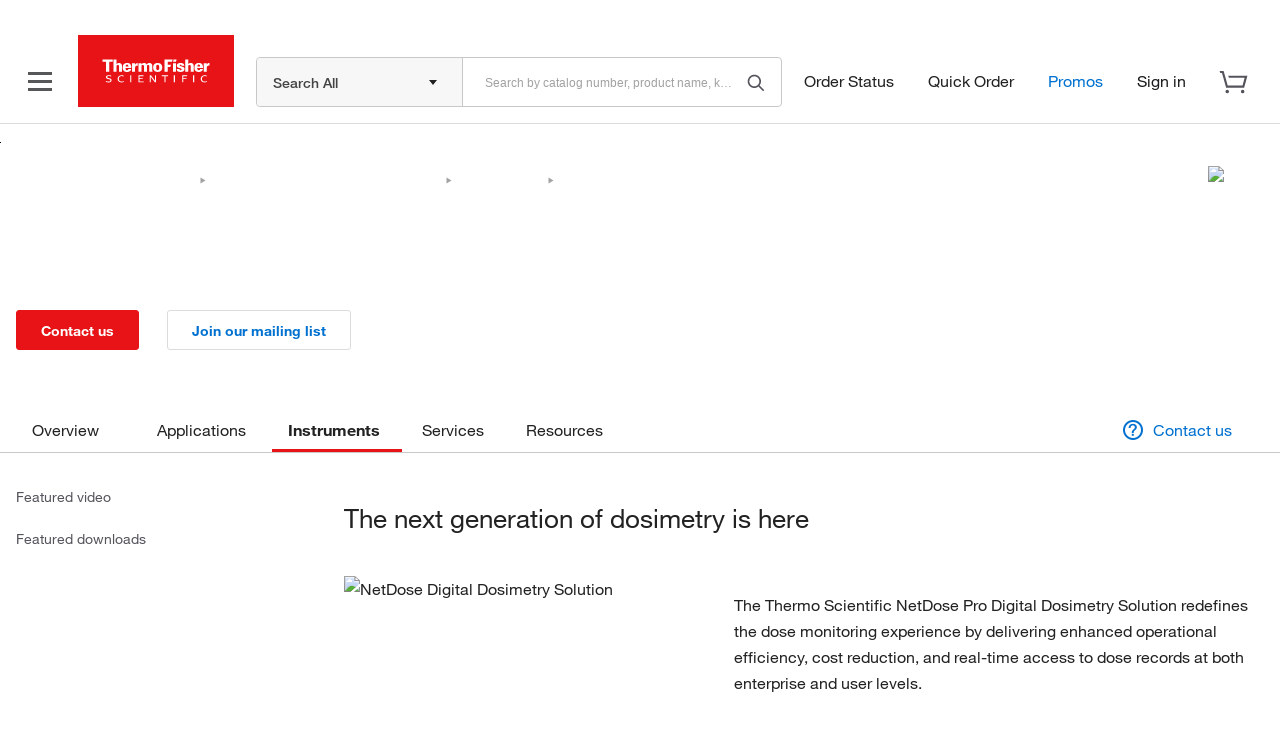

--- FILE ---
content_type: application/javascript; charset=UTF-8
request_url: https://www.thermofisher.com/store/global-header-footer-static/tf/js/footer-base.min.26ece798a48594.js
body_size: 390
content:
/* 
	Hash: 26ece798a48594
	Source: /tf/js/dist/footer-base.min.js
*/
function initCountryFlag(){window.ltCountryInfo&&window._lt.user&&setTimeout(function(){_lt.onUserInfoReady(function(){var t=_lt.user.getInfo("displayIso","us"),n=window.ltCountryInfo[t].flag,e=window.ltCountryInfo[t].name;if(n){if(0!=n.indexOf("http")){var o=includesDomain||window.location.hostname;n=0==n.indexOf("/")?-1===o.indexOf("https")?"https://"+o+n:o+n:-1===o.indexOf("https")?"https://"+o+"/"+n:o+"/"+n}var i=document.querySelector(".country-flag-img");i.setAttribute("src",n);var l=e?e.toLowerCase()+" flag icon":"";i.setAttribute("alt",l),i.setAttribute("data-uw-rm-ima-original",e+" flag icon"),document.querySelector(".country-name").textContent=e,console.log("Flag - ",n,t,e)}})},500)}const interval=setInterval(()=>{window._lt&&(initCountryFlag(),clearInterval(interval))},200);ltReady(function(){var t=getCookie("CK_ISO_CODE");null!==t&&""!==t&&void 0!==t&&["il","th"].includes(t.toLowerCase())&&ltHide(".redeem-quote")});